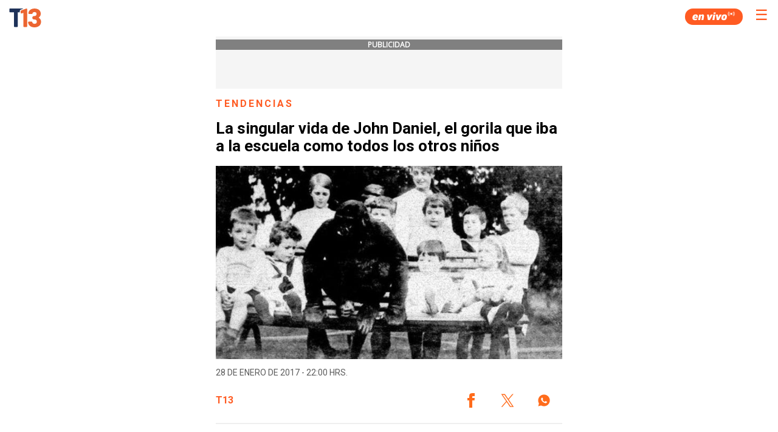

--- FILE ---
content_type: text/html; charset=UTF-8
request_url: https://www.t13.cl/amp/noticia/tendencias/la-singular-vida-john-daniel-gorila-iba-escuela-como-todos-otros-ninos
body_size: 69518
content:
        
  
    
        

  
  <!doctype html>
  <html AMP>
    <head>
      <meta charset="utf-8">
      <title>La singular vida de John Daniel, el gorila que iba a la escuela como todos los otros niños</title>
      <link href="https://fonts.googleapis.com/css?family=Roboto:400,700|Open+Sans" rel="stylesheet">
      <link rel="canonical" href="https://www.t13.cl/noticia/tendencias/la-singular-vida-john-daniel-gorila-iba-escuela-como-todos-otros-ninos" />
      <meta name="viewport" content="width=device-width,minimum-scale=1,initial-scale=1">
      <script async src="https://cdn.ampproject.org/v0.js"></script>
      <link rel="icon" href="https://s.t13.cl/sites/default/files/t13-2025.ico" type="image/x-icon">
      <script async custom-element="amp-carousel" src="https://cdn.ampproject.org/v0/amp-carousel-0.1.js"></script>
      <script async custom-element="amp-iframe" src="https://cdn.ampproject.org/v0/amp-iframe-0.1.js"></script>
      <script async custom-element="amp-youtube" src="https://cdn.ampproject.org/v0/amp-youtube-0.1.js"></script>
      <script async custom-element="amp-social-share" src="https://cdn.ampproject.org/v0/amp-social-share-0.1.js"></script>
      <script async custom-element="amp-sidebar" src="https://cdn.ampproject.org/v0/amp-sidebar-0.1.js"></script>
      <script async custom-element="amp-analytics" src="https://cdn.ampproject.org/v0/amp-analytics-0.1.js"></script>
      <script async custom-element="amp-twitter" src="https://cdn.ampproject.org/v0/amp-twitter-0.1.js"></script>
      <script async custom-element="amp-instagram" src="https://cdn.ampproject.org/v0/amp-instagram-0.1.js"></script>
      <script async custom-element="amp-facebook" src="https://cdn.ampproject.org/v0/amp-facebook-0.1.js"></script>
      <script async custom-element="amp-audio" src="https://cdn.ampproject.org/v0/amp-audio-0.1.js"></script>
      <script async custom-element="amp-video" src="https://cdn.ampproject.org/v0/amp-video-0.1.js"></script>
      <script async custom-element="amp-ad" src="https://cdn.ampproject.org/v0/amp-ad-0.1.js"></script>
      <script async custom-element="amp-sticky-ad" src="https://cdn.ampproject.org/v0/amp-sticky-ad-1.0.js"></script>
      <script async custom-element="amp-fx-flying-carpet" src="https://cdn.ampproject.org/v0/amp-fx-flying-carpet-0.1.js"></script>
            <script type="application/ld+json">
        {
          "@context": "http://schema.org",
          "@type": "NewsArticle",
          "headline": "La singular vida de John Daniel, el gorila que iba a la escuela como todos los otros niños",

          "datePublished": "2017-01-28T22:00:00",
          "dateModified": "2017-01-28T22:00:00",

          "description": "La singular vida de John Daniel, el gorila que iba a la escuela como todos los otros niños",
          "mainEntityOfPage": {
            "@type": "WebPage",
            "@id": "https://www.t13.cl/noticia/tendencias/la-singular-vida-john-daniel-gorila-iba-escuela-como-todos-otros-ninos"
          },
          "image": {
            "@type": "ImageObject",
            "url": "https://s.t13.cl/sites/default/files/styles/manualcrop_850x475/public/t13/field-imagen/2017-01/1485630603-9383731693824892mediaitem93824891.jpg.jpeg?itok=43ryBozN",
            "height": 549,
            "width": 976
          },
          "author": {
            "@type": "Organization",
            "name": "T13",
            "url": "https://www.t13.cl"
          },
          "publisher": {
            "@type": "Organization",
            "name": "T13",
            "logo": {
              "@type": "ImageObject",
              "url": "https://www-storage.13.cl/t13/_images/teletrece-amp.png",
              "width": 600,
              "height": 60
            }
          }
        }
      </script>
      <style amp-custom>
        h1,
        h2,
        h3,
        h4,
        h5,
        h6 {
          font-family: 'Giliam-bold', sans-serif;
          color: #353535;
        }

        h1 a,
        h2 a,
        h3 a,
        h4 a,
        h5 a,
        h6 a {
          color: #fa4d16;
          font-weight: normal;
          text-decoration: none;
        }

        .title-link__title {
          margin-bottom: 4px;
          margin-top: 0px;
        }

        .parrafo_abstract {
          color: #5B5B5B;
          line-height: 24px;
          font-family: Roboto, sans-serif, Arial;
          font-weight: 700;
          margin-bottom: 20px;
          padding-bottom: 20px;
          border-bottom: 2px solid #EFEFEF;
          font-size: 18px;
          padding-bottom: 25px;
          padding-top: 25px;
          border-top: 2px solid #EFEFEF;
        }

        .mini-info-list__item {
          display: inline-block;
          margin-bottom: 2px;
          margin-top: 2px;
          border-right: 1px solid #dcdcdc;
          margin-right: 0.2em;
          padding-right: 0.5em;
          font-size: 13px;
        }

        .mini-info-list__item.cat{
          color: #fa4d16;
        }


        .mini-info-list__item:last-child {
          border-right: none;
          margin-right: 0;
          padding-right: 0;
        }

        .section_link {
          color: #fa4d16;
          font-weight: normal;
          text-decoration: none;
        }

        .section_link:hover {
          color: #1167a8
        }

        .autor_article {
          font-family: 'Open Sans', sans-serif;
          font-size: 11px;
          margin-top: 5px;
        }

        .autor_article address a {
          color: #fa4d16;
          text-decoration: none;
        }

        .title-link {
          display: block;
          font-weight: bold;
          letter-spacing: -0.5px;
          text-decoration: none;
          font-family: 'Merriweather', serif;
        }

        .list-tag {
          margin-top: auto;
          padding-left: 0px;
        }

        .amp-sidebar {
          padding-right: 10px;
          background: #333;
          width: 50vw;
        }

        .amp-sidebar-image {
          line-height: 100px;
          vertical-align: middle;
        }

        .amp-close-image {
          top: 20px;
          left: 20px;
          cursor: pointer;
        }

        .twitter-video {
          min-width: 290px;
        }

        table {
          background-color: transparent;
          border: #cacaca solid 1px;
          margin-top: 20px;
          margin-bottom: 20px;
          font-size: 11px;
          font-family: 'Open Sans', sans-serif;
          overflow-x: auto;
          display: block;
          width: fit-content;
          max-width: 100%;
          margin: auto;
          border-collapse: collapse;
        }

        tr:nth-child(odd) {
          background: rgb(239, 239, 239);
        }

        td,
        th {
          padding: 8px;
        }

        table tr th {
          background: rgb(157, 157, 157);
          color: white;
        }

        .menu-color {
          background-color: #222222;
        }

        .menu-items {
          margin-top: 25px;
          padding-left: 0;
          margin-right: 0;
        }

        .menu-items li {
          font-family: 'Giliam-bold', sans-serif;
          font-size: 14px;
          padding: 0 20px;
          text-transform: uppercase;
          height: 30px;
          align-items: center;
          display: flex;
        }

        .menu-items li a {
          color: #FF5722;
          text-decoration: none;
        }

        #sidebar {
          width: 50vw;
        }

        .main-body {
          margin: 0 auto 42px;
          max-width: 600px;
        }

        .bold_abstract {
          font-weight: bold;
        }

        .social-box {
          display: flex;
          justify-content: end;
        }

        

        .group .related_stories_top {
          margin-top: 40px;
        }

        .responsive-image--16by9 {
          height: 0;
          overflow: hidden;
          padding-bottom: 56.25%;
        }

        .amp-social-share[type=whatsapp] {
          background: #25d366;
          text-align: center;
          color: #0e5829;
          font-size: 18px;
          padding: 10px;
        }

        .img_alt {
          background-color: #111;
          color: #ececec;
          font-size: 13px;
          margin-bottom: 28px;
          padding: 16px;
        }

        .img_creditos {
          font-size: 10px;
          position: absolute;
        }

        .img_inside_creditos {
          position: absolute;
          z-index: 1;
          bottom: 0;
          margin-bottom: 0;
          color: #ececec;
          font-size: 13px;
          font-weight: bold;
          font-family: 'Open Sans', sans-serif;
        }

        .gallery_label {
          background-color: rgba(0, 0, 0, 0.88);
          padding: 12px 0px;
          color: white;
          float: left;
          width: 100%;
          position: absolute;
        }

        .g-img-credit {
          width: 100%;
          color: #fa4d16;
          font-size: 15px;
          padding: 0px;
        }

        .quote_element {
          width: 100%;
          background: #e9e9e9;
          margin-right: 110px;
          margin-left: 0px;
          padding-top: 1px;
          font-family: Helvetica, Arial, sans-serif;
          margin: 0 0 9px;
          font-size: 16px;
          line-height: 22px;
          padding-bottom: 1px;
        }

        .quote_author {
          font-family: 'Open Sans', sans-serif;
          font-style: normal;
          color: #fa4d16;
          text-decoration: none;
        }

        .figcaption_video {
          font-size: 10px;
          font-family: Helmet, Freesans, Helvetica, Arial, sans-serif;
        }

        li {
          list-style: none;
        }

        ul {
          margin-top: auto;
        }

        ul li {
          list-style-type: inherit;
        }

        .list-tag {
          list-style-type: none;
        }

        .bbc_footer {
          height: 15px;
          margin: 0px;
          background-image: url('https://resource.t13.cl/img/bbc/footer_first_option.gif');
          background-repeat: no-repeat;
        }

        .dw_foorter {
          height: 45px;
          margin: 0px;
          background-image: url('https://resource.t13.cl/img/dw/dw-logo-footer.jpg');
          background-repeat: no-repeat;
        }

        .embedly-card {
          border: 1px solid #dadada;
          padding: 0px;
          width: 100%;
          margin-left: 0px;
        }

        .img_bloguero {
          width: 20%;
          height: 65px;
          padding-top: 10px;
        }

        .name_blog {
          font-family: 'Open Sans', sans-serif;
          font-style: normal;
          color: #fa4d16;
          text-decoration: underline;
        }

        .video_interior_desc {
          font-family: Adelle, Georgia, serif;
          font-size: 10px;
          font-style: italic;
          color: #808080;
        }

        .mobile_version {
          width: 100%;
          height: 50px;
          background: #E5E5E5;
          text-align: center;
          font-size: 14px;
          color: #666;
          line-height: 50px;
          margin-bottom: 8px;
        }

        #back_to_mobile {
          font-family: 'Open Sans', sans-serif;
          font-style: normal;
          text-align: center;
          font-size: 16px;
          color: #666;
          line-height: 50px;
          text-decoration: unset;
        }

        .social-list {
          margin-top: 0px;
        }

        .social-list-text {
          color: white;
          font-size: 16px;
          line-height: 23px;
          font-family: 'Giliam-bold', sans-serif;
        }

        .social-list .icon-wrapper {
          font-size: 16px;
          margin-right: 10px;
        }

        .list-tag-social-share {
          list-style-type: none;
          padding-top: 30px;
          padding-bottom: 15px;
          justify-content: center;
          margin: 0 auto;
          align-items: center;
          text-align: center;
          display: flex;
          padding-left: 15px;
          padding-right: 15px;
        }

        .ic2016 {
          background-image: url('https://resource.t13.cl/img/assets2016.svg');
        }

        i.ic2016.redes-facebook {
          float: left;
          background-position: -112px -2px;
          width: 30px;
          height: 30px;
          transition: opacity 0.5s;
        }

        i.ic2016.redes-twitter {
          float: left;
          background-position: -112px -30px;
          width: 30px;
          height: 30px;
          transition: opacity 0.5s;
        }

        i.ic2016.redes-instagram {
          float: left;
          background-position: -112px -58px;
          width: 30px;
          height: 30px;
          transition: opacity 0.5s;
        }

        i.ic2016.redes-youtube {
          float: left;
          background-position: -112px -113px;
          width: 30px;
          height: 30px;
          transition: opacity 0.5s;
        }

        i.ic2016.redes-google {
          float: left;
          background-position: -115px -84px;
          width: 30px;
          height: 30px;
          transition: opacity 0.5s;
        }

        i.ic2016.redes-snapchat {
          float: left;
          background-position: -87px -141px;
          width: 30px;
          height: 30px;
          transition: opacity 0.5s;
        }

        i.ic2016.redes-tumblr {
          float: left;
          background-position: -113px -169px;
          width: 30px;
          height: 30px;
          transition: opacity 0.5s;
        }

        .t13_text {
          font-family: 'Open Sans', sans-serif;
          font-size: 14px;
          margin-top: 5px;
          color: white;
        }

        .main-footer-navigation ul {
          -webkit-column-count: 3;
          -moz-column-count: 3;
          column-count: 3;
          text-decoration: unset;
          list-style-type: none;
          padding: 20px;
          overflow: hidden;
          list-style: none;
        }

        .main-footer-navigation li {
          text-align: center;
          padding-top: 10px;
          padding-bottom: 10px;
          padding-left: 6px;
          padding-right: 6px;
          font-size: 12px
        }

        .main-footer-navigation a {
          color: white;
          text-decoration: unset;
        }

        .ads_pos {
          position: static;
          padding-left: 15px;
          padding-right: 15px;
          padding-top: 5px;
          padding-bottom: 5px;
          background: whitesmoke;
          text-align: center;
          margin-bottom: 15px;
        }

        .ads_pos_multi {
          position: static;
          padding-top: 5px;
          padding-bottom: 5px;
          background: whitesmoke;
          text-align: center;
          margin-bottom: 15px;
        }

        .ads_text {
          background-color: grey;
          color: white;
          text-align: center;
          font-family: 'Open Sans', sans-serif;
          font-size: 12px;
          margin-bottom: 5px;
          font-weight: bold;
          text-transform: uppercase;
        }

        .credito-img-principal {
          position: absolute;
          z-index: 1;
          color: white;
          font-weight: bold;
          text-align: right;
          padding: 10px 20px 10px 10px;
          font-size: 11px;
          text-shadow: 3px 1px 9px rgba(0, 0, 0, 1);
          width: 85%;
        }

        .amp-sticky-ad-close-button {
          min-width: 0;
        }

        mark {
          background-color: #ff6c1c;
          color: white;
          font-weight: bold;
          font-style: normal;
        }

        /*Nuevos estilos*/
        .article__header {
          height: 60vh;
          position: relative;
          display: flex;
          overflow: hidden;
          margin-bottom: 20px;
          margin-top: -55px;
        }

        .article__header::before {
          content: '';
          width: 100%;
          height: 100%;
          position: absolute;
          top: 0;
          left: 0;
          z-index: 2;
          background: -webkit-gradient(linear, left top, left bottom, from(rgba(0, 0, 0, 0)), to(rgba(0, 0, 0, .65)));
          background: linear-gradient(to bottom, rgba(0, 0, 0, 0) 0, rgba(0, 0, 0, .65) 100%);
        }

        .article__header__content {
          display: flex;
          align-items: center;
          flex-direction: column;
          justify-content: flex-end;
          padding-bottom: 3rem;
          width: calc(100% - 20px);
          margin-left: auto;
          margin-right: auto;
          text-align: center;
          z-index: 2;
        }

        .article__header__image {
          position: absolute;
          z-index: -1;
          top: 0;
          width: 100%;
          height: 100%;
        }

        .article__header__image amp-img {
          object-fit: cover;
          min-width: 100%;
          min-height: 100%;
        }

        .epigraph {
          font-family: gilam_regular, sans-serif;
          letter-spacing: 3px;
          color: #db6430;
          text-transform: uppercase;
          font-size: .9rem;
          margin: 0;
          font-weight: 600;
        }

        .epigraph span::after {
          content: '';
          width: 3px;
          height: 3px;
          border-top: 2px solid #fff;
          border-right: 2px solid #fff;
          -webkit-transform: rotate(45deg);
          transform: rotate(45deg);
          display: inline-block;
          margin-bottom: 1px;
          margin-left: 3px;
        }
        .title-article {color: #000000;font-size: 26px;font-style: normal;font-weight: 700;line-height: 29px;font-family: Roboto,sans-serif,Arial;}
        .info {
          text-transform: uppercase;
          font-family: 'Giliam-regular', sans-serif;
          font-size: .9rem;
          width: 100%;
          padding-top: 0;
          padding-bottom: 0px;
        }

        .info .mini-info-list {
          font-family: 'Giliam-light';
          margin-top: 0px;
          margin-right: 0;
          padding-left: 0;
          margin-bottom: 0px;
          padding-bottom: 10px;
        }

        .info .mini-info-list__item {
          display: inline-block;
          border-right: 1px solid #dcdcdc;
          margin-right: .2em;
          padding-right: .5em;
          font-size: .9rem;
          color: white;
          margin-bottom: 0px;
        }

        p {
          margin: auto auto 20px;
          line-height: 1.5;
          color: #5b5b5b;
          font-size: 16px;
          font-family: Roboto,sans-serif,Arial;
          font-weight:400;
        }

        p a {
          color: #fa4d16;
          text-decoration: none;
        }

        p a:hover {
          background-color: #db6430;
          color: #fff;
        }

        .row {
          padding: 0 8px;
          padding-left: 15px;
          padding-right: 15px;
        }

        .scrolldown__mobile {
          content: '';
          width: 8px;
          height: 8px;
          border-top: 3px solid #fff;
          border-right: 3px solid #fff;
          -webkit-transform: rotate(135deg);
          transform: rotate(135deg);
          display: inline-block;
        }

        .article-labels li.list-tag {
          font-family: 'Giliam-regular', sans-serif;
          font-size: 1rem;
          font-weight: 400;
          color: #000;
          letter-spacing: .1rem;
          display: initial;
        }

        .article-labels li.list-tag a {
          border: 1px solid #ffb095;
          font-size: 12px;
          font-weight:700;
          color: #ff5b22;
          padding: 5px 7px;
          margin-bottom: 5px;
          display: inline-block;
          text-transform: uppercase;
          text-decoration: none;
          margin-right: 5px;
          font-family: Roboto,sans-serif,Arial;
        }

        .site-brand {
          height: 60px;
          padding: 0;
        }

        .site-brand ul {
          list-style: none;
          margin: 0px;
          padding: 0px;
          margin-right: 7px;
        }

        .site-brand li {
          float: left;
        }

        /*Modificacores para otras vistas*/
        body.etiqueta .site-brand {
          top: 0px;
          background: -webkit-gradient(linear, left bottom, left top, from(transparent), to(#0000008f));
          background: linear-gradient(to top, transparent, #0000008f);
        }

        /*Resultados Etiqueta / Busqueda*/
        .tag-background {
          padding-top: 60px;
        }

        h2.tag-background__title-result {
          letter-spacing: 1px;
          padding: 10px 0 10px 5px;
          color: #db6430;
          font-size: 2rem;
          word-break: break-all;
          text-transform: uppercase;
          margin-bottom: 0px;
        }

        .results__item {
          display: grid;
          grid-template-columns: 1fr 2fr;
          background: #00000008;
          border-radius: 10px;
          grid-gap: 0 15px;
          grid-template-rows: 120px;
          overflow: hidden;
          margin-bottom: 15px;
        }

        .results__item__image {
          overflow: hidden;
          display: flex;
          justify-content: center;
          align-items: center;
        }

        .results__item__body p {
          padding-top: 10px;
          padding-bottom: 10px;
          margin: 0px;
          font-family: 'Giliam-regular', sans-serif;
          letter-spacing: 3px;
          color: #db6430;
          text-transform: uppercase;
          font-size: .9rem;
          margin: 0;
          font-weight: 600;
        }

        .results__item__body h3 {
          font-family: 'Giliam-regular', sans-serif;
          margin: 0;
          width: 92%;
          font-weight: 400;
          font-size: 1.2rem;
          color: #161616;
        }

        .results.related .results__item__body {
          display: flex;
          align-items: center;
        }

        li i.t13__logo.c13::before {
          background-image: url(https://www-storage.13.cl/t13/site/img/main/t13-icons.svg);
          background-size: 500%;
          width: 35px;
          height: 35px;
          background-position: 50% 0;
          content: '';
          display: inline-block;
          line-height: 35px;
          vertical-align: middle;
          -webkit-filter: brightness(0) invert(1);
          filter: brightness(0) invert(1);
          margin-top: 5px;
        }

        .button_menu {
          color: white;
          background: none;
          border: none;
          font-size: 30px;
        }

        .site-brand_img {
          text-decoration: none;
          display: flex;
          justify-content: space-between;
          height: 55px;
          align-items: center;
          margin-top: 0;
          margin-right:50px;
        }

        .site-brand_img amp-img {
          width: 53px;
          height: 53px;
          top: 2px;
          left: 15px;
        }

        .site-brand_img ul li.separador {
          border-right: white 1px solid;
          height: 26px;
          margin-top: 10px;
          padding-left: 9px;
          margin-right: 9px;
          width: 1px;
        }

        .tupper-font {
          font-family: 'Giliam-regular', sans-serif;
          letter-spacing: 3px;
          font-size: .9rem;
          margin-bottom: 10px;
          text-transform: uppercase;
          color: #db6430;
          font-weight: 600;
        }

        .group.related_stories_top h4.title-article { color: #FF5B22;font-size: 24px;font-family: Roboto;padding: 10px 0;letter-spacing: 1px;margin-bottom: 0px;padding-bottom: 10px;text-transform: uppercase;font-style: normal;font-weight: 700;line-height: normal;border-bottom: 1px solid rgba(204, 204, 204, .5);}
        /* .group {border-top: 1px solid rgba(204, 204, 204, .5);} */

        /*Vista Videos*/
        body.video-article {
          background-color: #161616;
        }

        body.video-article .results.related {
          background: #ffffff1a;
        }

        body.video-article .results__item__body h3 {
          color: #ffffff;
        }

        body.video-article .group.related_stories_top h4 {
          color: white;
          font-size: 18px;
        }

        article .video-page p.parrafo_abstract {
          color: white;
          font-size: 1.2rem;
          line-height: 1.8rem;
          padding-bottom: 0px;
          border-bottom: none;
        }

        article .video-page {
          margin-left: 15px;
          margin-right: 15px;
        }

        article .video-page .video-page_section {
          text-align: center;
          font-family: 'Giliam-regular', sans-serif;
          letter-spacing: 3px;
          color: #db6430;
          text-transform: uppercase;
          font-size: .9rem;
          margin: 0;
          font-weight: 600;
        }

        article .video-page h1 {
          color: white;
          font-family: 'Giliam-bold', sans-serif;
          text-transform: uppercase;
          font-weight: 500;
          grid-column: 1/-1;
          grid-row: 2;
          text-align: center;
          margin: 10px;
          font-size: 1.5rem;
          line-height: 1.8rem;
        }

        article .video-page .info ul.mini-info-list {
          display: flex;
          justify-content: center;
        }

        article .video-page .info ul.mini-info-list li.mini-info-list__item {
          color: #767676;
          border-right: 1px solid #767676;
        }

        article .video-page .info {
          margin-bottom: 20px;
        }

        /*Footer*/
        .footer-line-separator {
          line-height: 17px;
        }

        .footer .main-footer-navigation {
          line-height: 17px;
          padding: 40px 0px 0px 0px;
        }

        .footer section {
          padding: 24px 30px;
          border-bottom: 1px solid rgba(204, 204, 204, .5);
        }

        .footer {
          font-size: 1rem;
          font-family: 'Roboto';
          border-top: 1px solid rgba(204, 204, 204, .5);
          padding-top: 10px;
          background-color: #26272f;
        }

        .footer section.corporate {
          display: grid;
          grid-template-columns: 1fr 1fr;
          padding: 0 20px;
          justify-content: left;
          grid-gap: 30px;
          margin-top: 15px;
        }

        .footer section.corporate ul {
          padding: 0px;
        }

        .footer section.corporate ul li {
          list-style: none;
          padding: 5px 0;
        }

        .footer .corporate li a {
          text-decoration: none;
          color: #767676;
          text-transform: uppercase;
          font-size: 1rem;
          font-family: Roboto,sans-serif,Arial;
          letter-spacing: 1px;
          line-height: 1.4rem;
        }

        .footer section.red13 {
          padding: 0px;
        }

        .footer section.red13 ul {
          padding: 0;
          margin: 1rem;
          align-self: center;
          text-align: center;
        }

        .footer section.red13 li {
          list-style: none;
          display: inline-block;
          padding: 5px;
        }

        .footer section.red13 li a.red13__13 {
          background-position: 42px, 0;
          width: 42px;
          left: 387px;
        }

        .footer section.red13 li a.red13__treceC {
          background-position: -10px;
          width: 40px;
        }

        .footer section.red13 li a.red13__oasis {
          background-position: -55px, 0;
          width: 54px;
          left: 35px;
        }

        .footer section.red13 li a.red13__play {
          background-position: -115px, 0;
          width: 55px;
          left: 75px;
        }

        .footer section.red13 li a.red13__rec {
          background-position: -168px, 0;
          width: 63px;
          left: 120px;
        }

        .footer section.red13 li a.red13__sonar {
          background-position: -230px, 0;
          width: 63px;
          left: 182px;
        }

        .footer section.red13 li a.red13__tele13Radio {
          background-position: 298px, 0;
          width: 115px;
          left: 240px;
        }

        .footer section.red13 li a.red13__mesaCentral {
          background-position: 165px, 0;
          width: 65px;
          left: 342px;
        }

        .footer section.red13 a {
          background-image: url(https://www-storage.13.cl/t13/assets/svg/marcas_2022.png);
          height: 50px;
          display: block;
        }

        .footer section.logo13 p {
          font-family: 'Giliam-regular';
          font-weight: 500;
          font-size: 1rem;
          line-height: 1.7rem;
          color: #727272;
          text-transform: uppercase;
          margin: 0;
          padding-left: 15px;
        }

        .footer section.iab {
          padding: 25px 20px 20px;
          display: -webkit-box;
          display: flex;
          -webkit-box-pack: center;
          justify-content: center;
          -webkit-box-align: center;
          align-items: center;
        }

        .footer section.iab .iab__logo {
          line-height: 1;
          vertical-align: middle;
        }

        .footer section.iab .iab__logo:before {
          background-image: url(https://www-storage.13.cl/t13/site/img/main/t13-icons.svg);
          background-size: 500%;
          width: 80px;
          height: 80px;
          background-position: 75% 0;
          content: '';
          display: inline-block;
          line-height: 80px;
          vertical-align: middle;
        }

        .footer section.logo13 {
          display: flex;
          -webkit-box-align: center;
          align-items: center;
          padding: 20px;
        }

        .footer section.logo13 .logo13__icon {
          line-height: 1;
          vertical-align: middle;
        }

        .footer section.logo13 .logo13__icon:before {
          background-image: url(https://www-storage.13.cl/t13/site/img/main/t13-icons.svg);
          background-size: 500%;
          width: 80px;
          height: 80px;
          background-position: 50% 0;
          content: '';
          display: inline-block;
          line-height: 80px;
          vertical-align: middle;
        }
          /*
              .footer section.logo13 .logo13__icon::before {
                -webkit-filter: brightness(0) invert(.8);
                filter: brightness(0) invert(.8);
              }
        */
        .container ul li {
          font-size: 1.34rem;
          line-height: 1.37;
          color: #353535;
          font-family: 'Giliam-regular', sans-serif;
          margin-bottom: 15px;
          text-align: justify;
        }

        .container ul a {
          color: #FF5722;
          text-decoration: none;
        }

        /*.container amp-img {margin-bottom: 15px;}*/
        .rudo-player {
          width: 100%;
          height: 0;
          padding-top: 56.23%;
          position: relative;
          background: black;
        }

        .rudo-player iframe {
          position: absolute;
          top: 0;
          left: 0;
          width: 100%;
          height: 100%;
        }

        .img_inside_desc {
          font-family: 'Giliam-regular', sans-serif;
          position: absolute;
          z-index: 1;
          color: #ececec;
          font-size: 1rem;
          right: 0px;
          background-color: rgba(0, 0, 0, .6);
          bottom: 0px;
          padding: 5px;
        }

        html {
          font-size: 12px;
        }

        .fixed-container {position: relative;width: 100%;height: 250px;margin: 0;padding: 0;}

        .fixed-container-img-principal {
          position: relative;
          width: 100%;
          height: 60vh;
        }

        .mini-info-list__item span div {
              display: inline-block;
              color: #FF5722;
              font-weight: bold;
        }

        amp-img.contain img {
          object-fit: contain;
        }

        amp-img.cover img {
          object-fit: cover;
        }

        @media (min-width: 480px) {
          .container {
            padding: 0 16px;
          }
        }

        amp-iframe[src*="www-storage.13.cl/default/otros/player-rudo-amp"] .amp-active {
          width: 100%;
          padding-top: 56.23%;
          height: 0;
        }
        .article-body > .embedded-entity{margin: 40px 0;}
        .video-title{color: #303942;font-size: 16px;font-weight: 900;line-height: 18px;padding: 12px;overflow: hidden;position: relative;background: #e7ead7;font-family: 'Giliam-regular', sans-serif;}
        .lee-tmb-contenedor{display: grid;grid-template-columns: 133.3px auto;grid-template-rows: 120px;width: 100%;background-color: #f4f4f4;text-decoration: none;}
        .lee-tmb-contenedor .image-wrapper{grid-column: 1;grid-row: 1;position: relative;overflow: hidden;}
        .lee-tmb-contenedor .lee-imagen {position: absolute;width: 100%;height: 100%;object-fit: cover;z-index: 2;}
        .lee-tmb-contenedor .text-wrapper {grid-column: 2;grid-row: 1;display: flex;padding: 0 20px;flex-direction: column;justify-content: center;}
        .lee-tmb-contenedor .text-wrapper span {color: #ff5b22;font-family: 'Roboto', sans-serif;font-size: 14px;margin-bottom: 5px;font-weight: 700;}
        .lee-tmb-contenedor .text-wrapper h3{color: #5b5b5b;margin: 0;font-size: 14px;font-weight: 700;line-height: normal; }
        .menu-items{margin-top: 25px;padding-left: 0;margin-right: 0;}
        #sidebar ul {margin-left: -50px;}
        #sidebar li {font-size: 12px;padding: 0 60px;text-transform: uppercase;height: 35px;align-items: center;display: flex;}
        #sidebar li a{text-decoration: none;font-family: "Roboto";text-transform: uppercase;color: white}
        .menu {padding-left: 0px;}
        #sidebar {width: 50vw;}
        .menu-items .menu_programas {font-size: 16px;color: #fa6428;text-transform: uppercase;text-align: left;font-weight: bold;margin-left: -10px;}
        .amp-sidebar {padding-right: 10px;background: #333;width: 50vw;}
        .amp-sidebar-image {line-height: 100px;vertical-align:middle;}
        .amp-close-image {top: 20px;left: 5px;cursor: pointer;}
        .button_menu{color: #ff5b22;position: absolute; right: 10px;top: 10px;border: none;font-size: 24px;}
        .container{padding: 0 8px;padding-left: 15px;padding-right: 15px;}
        .category-container {color: #FF5B22;font-family: Roboto;font-size: 16px;font-style: normal;font-weight: 700;line-height: normal;letter-spacing: 3.04px;text-transform: uppercase;}
        .container-metadata{display: flex;flex-direction: row;justify-content: space-between;margin: 15px 0;}
        .date-article{color: #5b5b5b;text-transform: uppercase;font-size: 14px;font-weight: 400;font-family: Roboto,sans-serif,Arial; line-height: 14px;}
        .person-article{display: flex;flex-direction: column;gap: 5px;justify-content: center;flex-wrap: wrap;}
        .person-article a{font-weight: 700;color: #ff5b22;text-transform: uppercase;font-size: 16px;font-family: Roboto,sans-serif,Arial;line-height: 18.75px;text-decoration: none;}
        .related_stories_top ul{ margin-top: auto;list-style-type: none;display: initial;}
        .related_stories_top li{ margin-bottom: 15px;}
        .related_stories_top a{text-decoration:none;}
        .related_stories_top time{background: #2C2C2C;font-family: Roboto;border-radius: 8px;color: #ffffff;font-size: 12px;min-width: 40px;text-align: center;padding: 7px 5px;height: fit-content;text-transform: uppercase;}
        .related_stories_top span{color: #5B5B5B;font-family: Roboto;font-size: 14px;font-style: normal;font-weight: 400;line-height: normal;text-align: left;}

        amp-social-share[type='twitter'] { background: transparent; background-image: url(https://www-storage.13.cl/t13/assets/svg/logos-twitter.svg?v1); background-repeat: no-repeat;background-position: center; width: 48px; height: 48px;}
        amp-social-share[type='facebook'] { background: transparent; background-image: url(https://www-storage.13.cl/t13/_svg/t13-logos-facebook.svg); background-repeat: no-repeat;background-position: center; width: 48px; height: 48px;}
        amp-social-share[type='whatsapp'] { background: transparent; background-image: url(https://www-storage.13.cl/t13/_svg/t13-logos-whatsapp.svg); background-repeat: no-repeat;background-position: center; width: 48px; height: 48px;}
        amp-social-share:focus{outline: none;}

        .banner-lo-ultimo{margin: 15px 0;}
        #lo-ultimo-banner-nota {text-align: center;width: 100%;display: block;}
        #lo-ultimo-banner-nota img{max-width: 100%;}
        amp-ad[type='doubleclick']{ max-width:100%;}
        #t13-envivo { position: relative;margin-bottom: 20px;}
        #t13-envivo .t13-envivo-header {width: 100%;overflow: hidden;}
        #t13-envivo .t13-envivo-header .titulo { color: #303942;font-size: 18px;font-weight: 900;line-height: 18px;padding: 12px 0 12px 40px;overflow: hidden;position: relative;background: #e7ead7;}
        #t13-envivo .t13-envivo-header .titulo:before {left: -174px;content: "";background: url(https://www-storage.13.cl/t13/_images/articles-types/video/trama2.png) no-repeat 0;z-index: 4;height: 100%;position: absolute;top: 0;left: -158px;width: 100%;}
        #t13-envivo .t13-envivo-header .titulo:after {content: "";position: absolute;right: 8px;top: 0;z-index: 4;height: 100%;width: 100%; right: -10px;
        background: url(https://www-storage.13.cl/t13/_images/articles-types/video/icono-3-mov.png) no-repeat 100%;}
        .t13-envivo-player {width: 100%;height: 0;padding-top: 56.23%;position: relative;}
        .t13-envivo-player amp-iframe {width: 100%;position: absolute;top: 0;left: 0;height: 100%;}
        .banner-google-news {display: flex;align-items: center;gap: 10px;font-size: 16px;justify-content: center;padding: 15px 0;color: #ff6c1c;
    font-weight: bold;text-decoration:none;}
        .banner-google-news div {padding: 7px 12px 2px;border-radius: 20px;border: 1px solid #ccc; display: block;height: 25px;width: 128px;}
        #banner-t13-audio {background: url(https://www-storage.13.cl/t13/resources/t13-audio/banner-t13audios-mov.jpg) top no-repeat;padding-top: 28.3%; background-size: 100% auto;display: block;}
        .last-articles-component__item a {display: flex;gap: 15px;border-radius: 10px;}
        .last-articles-component__article {font-size: 14px;line-height: 1.2;font-weight: 400;color: #000;display: flex;gap: 15px;padding: 0px;border-radius: 10px;}
        
        
        .related_stories_top .content{grid-template-columns: 100%;grid-gap: 20px;display: grid;}
        .related_stories_top .content .adjunto{grid-gap: 20px;display: grid;grid-template-columns: 100%;grid-row: 2;}
        .related_stories_top .content .adjunto a {grid-template-columns: 85px auto;display: grid;grid-gap: 20px;}
        .related_stories_top .content .adjunto figure {padding: 0;margin: 0;width: 100%;height: 0;padding-top: 100%;overflow: hidden;position: relative;border-radius: 10px;box-shadow: 0px 10px 20px rgb(0 0 0 / 20%);background: black;}
        .related_stories_top .content .adjunto img {max-width: 100%;min-width: 101%;min-height: 100%;position: absolute;top: 0;left: 0;width: 100%;height: 100%;object-fit: cover;}
        .related_stories_top .content .adjunto .data .epigrafe {color: #FF5B22;font-family: Roboto;font-size: 13px;font-style: normal;font-weight: 400;line-height: normal;text-transform: uppercase;}
        .related_stories_top .content .adjunto .data .titulo {color: #5B5B5B;font-family: Roboto;font-size: 14px;font-style: normal;font-weight: 500;line-height: normal;margin-top: 8px;text-align: left;}
        
        /*aqui*/
        .site-brand_img a:nth-child(2) {margin-right: 8px;margin-left: 20px;transition: opacity .3s;background: #ff5b22;border-radius: 50px;padding: 0;height: 27px;position: relative;width: 95px;display: flex;align-items: center;justify-content: center;}
        .site-brand_img a:nth-child(2):after {content: "";background: url(https://www-storage.13.cl/t13/_svg/t13-logos-t13envivo-animated.svg);width: 72px;height: 18px;position: relative;display: block;top: auto;left: calc(50% - 47px);background-repeat: no-repeat;background-size: 100px;background-position-x: -28px;filter: brightness(0) invert(1);}  
        .lee-tmb-contenedor .image-wrapper img {position: absolute;width: 100%;height: 100%;object-fit: cover;z-index: 2;}
        .imagen_article{margin-bottom: 15px;} 
        .article-body ul {width: calc(100% - 44px);margin: auto auto 20px;padding: 0px;}
        .article-body li {display: list-item;text-align: left;font-size: 16px;font-weight: 400;color: #5b5b5b;line-height: 1.5;margin-bottom: 20px;list-style-type: disc;font-family: Roboto, sans-serif, Arial;}
      </style>
      <style amp-boilerplate>
        body {
          -webkit-animation: -amp-start 8s steps(1, end) 0s 1 normal both;
          -moz-animation: -amp-start 8s steps(1, end) 0s 1 normal both;
          -ms-animation: -amp-start 8s steps(1, end) 0s 1 normal both;
          animation: -amp-start 8s steps(1, end) 0s 1 normal both
        }

        @-webkit-keyframes -amp-start {
          from {
            visibility: hidden
          }

          to {
            visibility: visible
          }
        }

        @-moz-keyframes -amp-start {
          from {
            visibility: hidden
          }

          to {
            visibility: visible
          }
        }

        @-ms-keyframes -amp-start {
          from {
            visibility: hidden
          }

          to {
            visibility: visible
          }
        }

        @-o-keyframes -amp-start {
          from {
            visibility: hidden
          }

          to {
            visibility: visible
          }
        }

        @keyframes -amp-start {
          from {
            visibility: hidden
          }

          to {
            visibility: visible
          }
        }


      </style><noscript>
        <style amp-boilerplate>
          body {
            -webkit-animation: none;
            -moz-animation: none;
            -ms-animation: none;
            animation: none
          }
        </style>
      </noscript>
    </head>
    <body>
     
      <div class="site-brand">
        <div class="site-brand_img">
          <a href="https://www.t13.cl">
            <amp-img src="https://www-storage.13.cl/t13/assets/svg/logo-t13-2025.svg" width="480" height="267" layout="responsive"></amp-img>
          </a>
          <a href="https://www.t13.cl/en-vivo">
                      </a>
          
        </div>
      </div>
       <amp-sidebar id='sidebar' layout="nodisplay" side="right" class="menu-color">
        <amp-img class='amp-close-image'
        src="https://static.13.cl/7/sites/all/themes/amp_13/images/hover-close_amp.png"
        width="45"
        height="35"
        alt="close sidebar"
        on="tap:sidebar.close"
        role="button"
        tabindex="0">
        </amp-img>
        <ul class="menu-items">
          <li><a href="/" target="_blank">Inicio</a></li>
          <li><a href="https://www.t13.cl/lo-ultimo" target="_blank">Lo Último</a></li>
          <li><a href="https://www.t13.cl/nacional" target="_blank">Chile</a></li>
          <li><a href="https://www.t13.cl/politica" target="_blank">Política</a></li>
          <li><a href="https://www.t13.cl/mundo" target="_blank">Mundo</a></li>
          <li><a href="https://www.t13.cl/reportajest13" target="_blank">Reportajes T13</a></li>
          <li><a href="https://www.t13.cl/deportest13" target="_blank">Deportes T13</a></li>
          <li><a href="https://www.t13.cl/negocios" target="_blank">Negocios</a></li>
          <li><a href="https://www.t13.cl/emprendedores" target="_blank">Emprendedores </a></li>
          <li><a href="https://www.t13.cl/tendencias" target="_blank">Tendencias</a></li>
        </ul>
      </amp-sidebar>
      <button on='tap:sidebar.toggle' class="button_menu">☰</button>
      <div class="main-body">
          <div class="container">
            <!-- PUBLICIDAD -->
            <amp-sticky-ad layout="nodisplay">
              <amp-ad width="320" height="100" type="doubleclick" data-slot="/112372207/m.t13.cl/tendencias/AMP/sticky" data-multi-size="320x50,320x100"></amp-ad>
            </amp-sticky-ad>

            <!-- PUBLICIDAD -->
            <div class="ads_pos_multi">
                  <div class="ads_text">Publicidad</div>
                   <amp-ad type="doubleclick" data-slot="/112372207/m.t13.cl/tendencias/AMP/leaderboard.1" width="320" height="50"></amp-ad>
            </div>
            <span class="category-container">Tendencias</span>
            <h1 class="title-article">La singular vida de John Daniel, el gorila que iba a la escuela como todos los otros niños</h1>
                            <!-- IMAGEN PRINCIPAL -->
                <div class="imagen_article">
                  <amp-img src="https://s.t13.cl/sites/default/files/styles/manualcrop_850x475/public/t13/field-imagen/2017-01/1485630603-9383731693824892mediaitem93824891.jpg.jpeg?itok=43ryBozN" width="850" height="475" layout="responsive">
                  </amp-img>
                </div>
                        
          </div>
          <div class="row">
            <time itemprop="datePublished" datetime="2017-01-28 22:00:00" class="date-article">28 de Enero de 2017 - 22:00 hrs.</time>
            <div class="container-metadata">
              <span itemtype="http://schema.org/Person" class="person-article">
                                                             <a href="/amp/perfiles/t13" hreflang="es">T13</a>
                                                      </span>
               <div class="social-box">
                  <amp-social-share type="facebook" data-param-app_id="778352918950948" data-param-text="La singular vida de John Daniel, el gorila que iba a la escuela como todos los otros niños" data-param-href="https://www.t13.cl/256239-fb"></amp-social-share>
                  <amp-social-share type="twitter" data-param-url="https://www.t13.cl/256239-tw"></amp-social-share>
                  <amp-social-share type="whatsapp"></amp-social-share>
                </div>
            </div>

            <p class="parrafo_abstract">El animal disfrutó de una vida completamente humana hasta que alcanzó el tamaño de un adulto, fue ahí que se vendió al circo Barnum y Baileys, en donde murió a los cuatro años y medio.</p>

              <div class="ads_pos_multi">
                <div class="ads_text">Publicidad</div>
                  <amp-ad media="(min-width: 340px)" width="375" height="250" type="doubleclick" layout="fixed" data-slot="/112372207/m.t13.cl/tendencias/AMP/mediumrectangule.1" data-multi-size="300x250,340x250,320x50,360x50,375x250" data-multi-size-validation="false"></amp-ad>
                  <amp-ad media="(max-width: 339px)" type="doubleclick" width="300" height="250" type="doubleclick" layout="fixed" data-slot="/112372207/m.t13.cl/tendencias/AMP/mediumrectangule.1" data-multi-size="300x250"></amp-ad>
              </div>

              <div class="banner-lo-ultimo">
                <a href="https://www.t13.cl/lo-ultimo" id="lo-ultimo-banner-nota">
                  <amp-img src="https://www-storage.13.cl/t13/_images/banner-lo-ultimo-mob.gif" width="340" height="96" layout="responsive"></amp-img>
                </a>
              </div>



              <div class="article-body">
                <p>En 1918 John Daniel se fue a vivir con Alyse Cunningham, quien lo adoptó después de que su hermano lo comprara en Londres por casi US$400.</p>

<p>Había sido capturado en Gabón cuando era una cría de gorila y llevado a Reino Unido, donde el hermano de Alyce, Rupert Penny lo vio a la venta en uno de las grandes tiendas.</p>

<p>Cuando Alyse lo adoptó, lo apodó Sultán y lo crió como un niño normal en su pueblo, Uley, una aldea rodeada de bosques de Gloucestershire.</p>

<p>John Daniel tenía su propio dormitorio y podía usar el interruptor de la luz y el inodoro.</p>

<p>Y los aldeanos eran muy aficionados al gorila, que jugaba con los niños, comía las rosas del jardín y bebía tazas de té.</p>

<p><figure class="fixed-container"><amp-img alt="John Daniel fue adoptado por Alyse Cunnigham y vivió con ella en Uley." data-alt="John Daniel fue adoptado por Alyse Cunnigham y vivió con ella en Uley." data-credit="other" data-title="John Daniel fue adoptado por Alyse Cunnigham y vivió con ella en Uley." src="https://static.t13.cl/images/original/2017/01/1485630676-9383731893824894mediaitem93824893.jpg" title="John Daniel fue adoptado por Alyse Cunnigham y vivió con ella en Uley."  class="contain" layout="fill"></amp-img></figure></p>

<table border="1"><tbody><tr><td>John Daniel fue adoptado por Alyse Cunnigham y vivió con ella en Uley.</td>
		</tr></tbody></table><h2>"No puede ser posible"</h2>

<p>"Fue bastante único tener a un gorila creciendo en Uley", cuenta Margaret Groom, empleada del archivo municipal.</p>

<p>La funcionaria encontró allí varias imágenes del gorila, que incluyó en un libro sobre el pueblo que acaba de publicar.</p>

<p>"La gente todavía habla de ello y muchas personas no se lo creen, se preguntan cómo pudo ser posible", exclama.</p>

<p><figure class="fixed-container"><amp-img alt="Los niños de Uley se divierten llevando a John Daniel por la aldea en una carretilla" data-alt="Los niños de Uley se divierten llevando a John Daniel por la aldea en una carretilla" data-credit="other" data-title="Los niños de Uley se divierten llevando a John Daniel por la aldea en una carretilla" src="https://static.t13.cl/images/original/2017/01/1485630773-9384179493824890mediaitem93824889.jpg" title="Los niños de Uley se divierten llevando a John Daniel por la aldea en una carretilla"  class="contain" layout="fill"></amp-img></figure></p>

<table border="1"><tbody><tr><td>Los niños de Uley se divierten llevando a John Daniel por la aldea en una carretilla</td>
		</tr></tbody></table><p>Una vez que alcanzó el tamaño de adulto, Alyse no pudo cuidar de él.</p>

<p>Por lo tanto, en 1921 se lo tuvo que vender a un estadounidense por mil guineas.</p>

<p>La mujer pensó que lo llevaría a vivir a una casa en Florida, pero el gorila terminó en el circo Barnum y Baileys.</p>

<p>Allá su salud se deterioró y, según le contaron a Alyse, el gorila la extrañaba mucho.</p>

<p><figure class="fixed-container"><amp-img alt="John Daniel terminó en un circo, donde su salud se deterioró hasta que murió de neumonía." data-alt="John Daniel terminó en un circo, donde su salud se deterioró hasta que murió de neumonía." data-credit="other" data-title="John Daniel terminó en un circo, donde su salud se deterioró hasta que murió de neumonía." src="https://static.t13.cl/images/original/2017/01/1485631005-9384179693824888mediaitem93824887.jpg" title="John Daniel terminó en un circo, donde su salud se deterioró hasta que murió de neumonía."  class="contain" layout="fill"></amp-img></figure></p>

<table border="1"><tbody><tr><td>John Daniel terminó en un circo, donde su salud se deterioró hasta que murió de neumonía.</td>
		</tr></tbody></table><p>En 1922, Alyse zarpó hacia Nueva York, pero el gorila murió de neumonía antes de que ella llegara, a la edad de cuatro años y medio.</p>

<p>La historia de John Daniel también será parte de una exposición a finales de este año en Uley.</p>

<p><figure class="fixed-container"><amp-img alt="Una vez que alcanzó el tamaño de adulto, Alyse no pudo cuidar de él por lo que lo vendió." data-alt="Una vez que alcanzó el tamaño de adulto, Alyse no pudo cuidar de él por lo que lo vendió." data-credit="other" data-title="Una vez que alcanzó el tamaño de adulto, Alyse no pudo cuidar de él por lo que lo vendió." src="https://static.t13.cl/images/original/2017/01/1485631065-9384179793824886mediaitem93824885.jpg" title="Una vez que alcanzó el tamaño de adulto, Alyse no pudo cuidar de él por lo que lo vendió."  class="contain" layout="fill"></amp-img></figure></p>

                <div class="ads_pos_multi">
                  <div class="ads_text">Publicidad</div>
                  <amp-ad media="(min-width: 340px)" width="375" height="250" type="doubleclick" layout="fixed" data-slot="/112372207/m.t13.cl/tendencias/AMP/mediumrectangule.2" data-multi-size="300x250,340x250,320x50,360x50,375x250" data-multi-size-validation="false"></amp-ad>
                  <amp-ad media="(max-width: 339px)" type="doubleclick" width="300" height="250" type="doubleclick" layout="fixed" data-slot="/112372207/m.t13.cl/tendencias/AMP/mediumrectangule.2" data-multi-size="300x250"></amp-ad>
                </div>
              </div>
              <div id="t13-envivo" itemprop="associatedMedia">
                    <div class="t13-envivo-header">
                        <div class="titulo">Señal T13 En Vivo</div>
                    </div>
                    <div class="t13-envivo-player article-live-mdstrm" id="rudo_live">
                      <amp-iframe width="320" height="200" layout="responsive" sandbox="allow-scripts allow-same-origin allow-popups" allowfullscreen="" frameborder="0" src="https://rudo.video/live/t13?autostart=0">
                        <amp-img layout=fill src="//cdn.rudo.video/assets/t13-prensa/global_9a6ee1a8bbf3a65cc01d9f04a20b165624161421.png" placeholder></amp-img>
                      </amp-iframe>
                    </div>
              </div>
              
                <!--Google news-->
                <a href="https://news.google.com/publications/CAAiEOgjh55R1O_OHSPw0T00iXYqFAgKIhDoI4eeUdTvzh0j8NE9NIl2" target="_blank" class="banner-google-news">
                  Síguenos en 
                  <div class="imagen"> 
                    <amp-img alt="Google News" height="25" width="128" layout="responsive"  src="https://www-storage.13.cl/default/logos/logos-googlenews.svg" >
                    </amp-img>
                  </div>
                </a>
                
                <!--Podcast-->
                <a href="https://linktr.ee/t13podcast" target="_blank" id="banner-t13-audio"></a>

              

            <div class="row">
                            <div class="article-labels">
                <h6 class="tupper-font">Etiquetas de esta nota</h6>
                <ul class="list-tag">
                                                                                <li class="list-tag">
                        <a href="/amp/etiqueta/animales" hreflang="es">animales</a>
                      </li>
                                                                                    <li class="list-tag">
                        <a href="/amp/etiqueta/bbcnewsmundo" hreflang="es">bbcnewsmundo</a>
                      </li>
                                                                                    <li class="list-tag">
                        <a href="/amp/etiqueta/gorila" hreflang="es">gorila</a>
                      </li>
                                                                                    <li class="list-tag">
                        <a href="/amp/etiqueta/circo" hreflang="es">circo</a>
                      </li>
                                                        </ul>
              </div>
                            
            </div>
            <div class="row">
              <div class="group related_stories_top">
    <h4 class="title-article">Lo más reciente</h4>
    <div class="content">
      <div class="adjunto">
        <a title="Jueza firmó sin revisar el documento: revelan sumario por liberación de sicario del “Rey de Meiggs”" class="card" href="/amp/noticia/nacional/jueza-firmo-sin-revisar-documento-revelan-sumario-por-liberacion-sicario-del-re-22-1-2026">
         <figure class="imagen">
                  <img src="https://s.t13.cl/sites/default/files/styles/manualcrop_290x163/public/t13/field-imagen/2026-01/Green%20Organic%20Illustrative%20Autumn%20Facebook%20Cover%20-%202026-01-22T060009.832.jpg?itok=ETLL0z-X" alt="Jueza firmó sin revisar el documento: revelan sumario por liberación de sicario del “Rey de Meiggs”">
         </figure>
         <div class="data">
                  <div class="epigrafe">Nacional</div>
                  <div class="titulo">Jueza firmó sin revisar el documento: revelan sumario por liberación de sicario del “Rey de Meiggs”</div>
         </div>
</a>  <a title="Bonos y postergación de pagos: Las ayudas anunciadas para damnificados por incendios" class="card" href="/amp/noticia/te-puede-servir/bonos-postergacion-pagos-las-ayudas-anunciadas-para-damnificados-por-incendios-22-1-2026">
         <figure class="imagen">
                  <img src="https://s.t13.cl/sites/default/files/styles/manualcrop_290x163/public/t13/field-imagen/2026-01/A_UNO_1713542.jpg?h=2a03978b&amp;itok=VQCx-Hlo" alt="Bonos y postergación de pagos: Las ayudas anunciadas para damnificados por incendios">
         </figure>
         <div class="data">
                  <div class="epigrafe">Te Puede Servir</div>
                  <div class="titulo">Bonos y postergación de pagos: Las ayudas anunciadas para damnificados por incendios</div>
         </div>
</a>  <a title="Carabinera y su novio rescataron a matrimonio con discapacidad y a su hijo en incendio de Lirquén" class="card" href="/amp/noticia/nacional/carabinera-su-novio-rescataron-matrimonio-discapacidad-su-hijo-incendio-lirquen-22-1-2026">
         <figure class="imagen">
                  <img src="https://s.t13.cl/sites/default/files/styles/manualcrop_290x163/public/t13/field-imagen/2026-01/Green%20Organic%20Illustrative%20Autumn%20Facebook%20Cover%20-%202026-01-22T045524.129.jpg?itok=FgCB2kMh" alt="Carabinera y su novio rescataron a matrimonio con discapacidad y a su hijo en incendio de Lirquén">
         </figure>
         <div class="data">
                  <div class="epigrafe">Nacional</div>
                  <div class="titulo">Carabinera y su novio rescataron a matrimonio con discapacidad y a su hijo en incendio de Lirquén</div>
         </div>
</a>  <a title="Extraditan desde Argentina a involucrado en ataque a carabinero en Ñuñoa" class="card" href="/amp/noticia/nacional/extraditan-desde-argentina-involucrado-ataque-carabinero-nunoa-22-1-2026">
         <figure class="imagen">
                  <img src="https://s.t13.cl/sites/default/files/styles/manualcrop_290x163/public/t13/field-imagen/2026-01/Aton_697243.jpg?h=2136ce96&amp;itok=nGi8eKpz" alt="Extraditan desde Argentina a involucrado en ataque a carabinero en Ñuñoa">
         </figure>
         <div class="data">
                  <div class="epigrafe">Nacional</div>
                  <div class="titulo">Extraditan desde Argentina a involucrado en ataque a carabinero en Ñuñoa</div>
         </div>
</a>
            </div>
    </div>        
</div>



              <div class="group related_stories_top">
    <h4 class="title-article">Más de Tendencias </h4>
    <div class="content">
      <div class="adjunto">
        <a title="Así puedes reconocer los diferentes tipos de dolor de cabeza (y por qué las mujeres sufren más que los hombres)" class="card" href="/amp/noticia/te-puede-servir/tendencias/migrana-tension-medicamentos-reconoce-diferentes-tipos-dolor-cabeza-21-1-2026">
         <figure class="imagen">
                  <img src="https://s.t13.cl/sites/default/files/styles/manualcrop_290x163/public/t13/field-imagen/2026-01/teen-girl-having-panic-attack-feeling-dizzy-headache-massaging.jpg?h=800d8117&amp;itok=F-Fdrps8" alt="Así puedes reconocer los diferentes tipos de dolor de cabeza (y por qué las mujeres sufren más que los hombres)">
         </figure>
         <div class="data">
                  <div class="epigrafe">Te Puede Servir</div>
                  <div class="titulo">Así puedes reconocer los diferentes tipos de dolor de cabeza (y por qué las mujeres sufren más que los hombres)</div>
         </div>
</a>  <a title="Desde &quot;Friends&quot;, hasta &quot;El Quijote de la Mancha&quot;: Ministros de Kast entregan sus series y libros favoritos" class="card" href="/amp/noticia/tendencias/desde-friends-hasta-libros-historia-una-obra-propia-ministros-kast-entregan-sus-21-1-2026">
         <figure class="imagen">
                  <img src="https://s.t13.cl/sites/default/files/styles/manualcrop_290x163/public/t13/field-imagen/2026-01/Green%20Organic%20Illustrative%20Autumn%20Facebook%20Cover%20-%202026-01-21T080756.032.jpg?itok=TzIoHQfP" alt="Desde &quot;Friends&quot;, hasta &quot;El Quijote de la Mancha&quot;: Ministros de Kast entregan sus series y libros favoritos">
         </figure>
         <div class="data">
                  <div class="epigrafe">Tendencias</div>
                  <div class="titulo">Desde &quot;Friends&quot;, hasta &quot;El Quijote de la Mancha&quot;: Ministros de Kast entregan sus series y libros favoritos</div>
         </div>
</a>  <a title="Barrio Bellavista gozó de arte, cultura y música en la primera versión de “Disfruta Bellavista”" class="card" href="/amp/noticia/tendencias/barrio-bellavista-gozo-arte-cultura-musica-primera-version-disfruta-bellavista-21-1-2026">
         <figure class="imagen">
                  <img src="https://s.t13.cl/sites/default/files/styles/manualcrop_290x163/public/t13/field-imagen/2026-01/WhatsApp%20Image%202026-01-19%20at%203.54.46%20PM%20%281%29.jpeg?itok=dbw77h4E" alt="Barrio Bellavista gozó de arte, cultura y música en la primera versión de “Disfruta Bellavista”">
         </figure>
         <div class="data">
                  <div class="epigrafe">Tendencias</div>
                  <div class="titulo">Barrio Bellavista gozó de arte, cultura y música en la primera versión de “Disfruta Bellavista”</div>
         </div>
</a>  <a title="El auge de la ropa usada en Argentina" class="card" href="/amp/videos/tendencias/el-auge-de-la-ropa-usada-en-argentina">
         <figure class="imagen">
                  <img src="https://s.t13.cl/sites/default/files/styles/manualcrop_290x163/public/t13/field-imagen/2026-01/81d6ae92-f53c-11f0-a622-005056b2c57e.jpg?h=a9edb586&amp;itok=4QJLAgZ7" alt="El auge de la ropa usada en Argentina">
         </figure>
         <div class="data">
                  <div class="epigrafe">Tendencias</div>
                  <div class="titulo">El auge de la ropa usada en Argentina</div>
         </div>
</a>
            </div>
    </div>        
</div>



            </div>
        </div>
      </div>

      
              
                          <amp-analytics config="https://news.files.bbci.co.uk/ws/partner-analytics/ampAnalyticsConfig.json">
          <script type="application/json">
          {"vars": {
            "syndication-partner" : "t13.cl", 
            "language" : "mundo"
          },
          "triggers": { 
            "trackPageview": 
              {
              "on": "visible", 
              "request": "wsStoryView"
              }
            }
          }
          </script>
          </amp-analytics>
        
                      
      <amp-analytics type="chartbeat"><script type="application/json">
          {
            "vars": {
              "uid": "55317",
              "domain": "t13.cl",
              "title": "La singular vida de John Daniel, el gorila que iba a la escuela como todos los otros niños",
              "sections" : "Tendencias",
              "authors": "Tele 13"
            }
          }
        </script></amp-analytics><amp-analytics type="googleanalytics" id="analytics1"><script type="application/json">
          {
            "vars": {
              "account": "UA-56296159-1"
            },
            "triggers": {
              "trackPageview": {
                "on": "visible",
                "request": "pageview",
                "vars": {
                  "title": "La singular vida de John Daniel, el gorila que iba a la escuela como todos los otros niños",
                  "ampdocUrl": "/amp/noticia/tendencias/la-singular-vida-john-daniel-gorila-iba-escuela-como-todos-otros-ninos"
                }
              }
            }
          }
        </script></amp-analytics>

      
      <amp-analytics type="gtag" data-credentials="include">
        <script type="application/json">
        {
          "vars" : {
            "gtag_id" : "G-BP36SEBPT7",
            "config" : {
              "G-BP36SEBPT7": { "groups": "default" }
            }
          },
          "triggers": {
              "trackPageview": {
                "on": "visible",
                "request": "pageview",
                "vars": {
                  "title": "La singular vida de John Daniel, el gorila que iba a la escuela como todos los otros niños",
                  "ampdocUrl": "/amp/noticia/tendencias/la-singular-vida-john-daniel-gorila-iba-escuela-como-todos-otros-ninos"
                }
              }
            }
        }
        </script>
        </amp-analytics>
        
      <amp-analytics type="gtag" data-credentials="include">
        <script type="application/json">
        {
          "vars" : {
            "gtag_id" : "G-2GSF5R83MB",
            "config" : {
              "G-2GSF5R83MB": { "groups": "default" }
            }
          },
          "triggers": {
              "trackPageview": {
                "on": "visible",
                "request": "pageview",
                "vars": {
                  "title": "La singular vida de John Daniel, el gorila que iba a la escuela como todos los otros niños",
                  "ampdocUrl": "/amp/noticia/tendencias/la-singular-vida-john-daniel-gorila-iba-escuela-como-todos-otros-ninos"
                }
              }
            }
        }
        </script>
        </amp-analytics>
        
            
        <!-- version old marcacion ga-4
          <amp-analytics type="googleanalytics" config="//resource.t13.cl/js/ga4.json" data-credentials="include">
          <script type="application/json">
            {
              "vars": {
                "GA4_MEASUREMENT_ID": "G-BP36SEBPT7",
                "GA4_ENDPOINT_HOSTNAME": "www.google-analytics.com",
                "DEFAULT_PAGEVIEW_ENABLED": true,
                "GOOGLE_CONSENT_ENABLED": false,
                "WEBVITALS_TRACKING": false,
                "PERFORMANCE_TIMING_TRACKING": false
              }
            }
          </script>
          </amp-analytics>
        -->
        <amp-analytics type="comscore" id="comscore"><script type="application/json">
          {
            "vars": {
              "c2": "6906499"
            },
            "extraUrlParams": {
              "comscorekw": "amp"
            }
          }
        </script></amp-analytics><amp-analytics type="cxense"><script type="application/json">
          {
            "vars": {
              "siteId": "1132882043386718453"
            }
          }
        </script></amp-analytics><footer class="footer"><section class="corporate"><div class="corporate__left"><ul>
              <li>
                <a href="https://www.13.cl/corporativo/">quiénes somos</a>
              </li>
              <li>
                <a href="https://www.13.cl/comercial/">área <br>comercial </a>
              </li>
              <li>
                <a href="https://www.13.cl/comercial/politicas-comerciales">políticas comerciales</a>
              </li>
              <li>
                <a href="https://www.13.cl/proveedores/">proveedores</a>
              </li>
            </ul></div><div class="corporate__right">
            <ul>
              <li>
                <a href="https://13.trabajando.cl/">trabaja con nosotros</a>
              </li>
              <li>
                <a href="https://www.13.cl/certificado-honorarios/">certificado de honorarios 2012</a>
              </li>
              <li>
                <a href="https://www.13.cl/corporativo/mediciones-de-campo-electromagnetico-de-estaciones-transmisoras">medición antenas</a>
              </li>
              <li>
                <a href="https://www.t13.cl/mas/contacto">contacto</a>
              </li>
              <li>
                <a href="https://www.t13.cl/brandedcontent/">Branded Content</a>
              </li>
            </ul>
          </div></section><section class="red13"><ul>
            <li>
              <a class="red13__13" target="_blank" href="https://www.13.cl/"></a>
            </li>
            <li>
              <a class="red13__treceC" target="_blank" href="https://www.13.cl/c"></a>
            </li>
            <li>
              <a class="red13__oasis" target="_blank" href="https://www.13cradio.cl/"></a>
            </li>
            <li>
              <a class="red13__play" target="_blank" href="https://playfm.cl/"></a>
            </li>
            <li>
              <a class="red13__rec" target="_blank" href="https://www.13.cl/rec"></a>
            </li>
            <li>
              <a class="red13__sonar" target="_blank" href="https://sonarfm.cl/"></a>
            </li>
            <li>
              <a class="red13__tele13Radio" target="_blank" href="https://www.tele13radio.cl/"></a>
            </li>
            <li>
              <a class="red13__mesaCentral" target="_blank" href="https://www.t13.cl/programas/mesa-central-tv"></a>
            </li>
            <li>
              <a class="red13__t13" target="_blank" href="https://www.t13.cl/"></a>
            </li>
          </ul></section><section class="iab"><i class="iab__logo"></i></section><section class="logo13"><i class="logo13__icon"></i><p> inés matte urrejola #0848, santiago, chile <br> fono (562) 2 251 4000 © todos los derechos <br> reservados. 13.cl</p>
        </section></footer>
    </body>
  </html>



  

